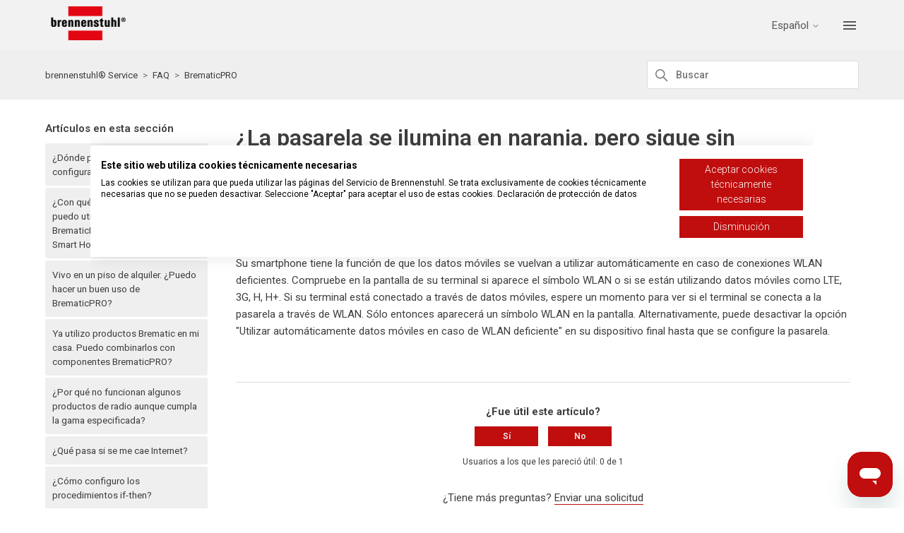

--- FILE ---
content_type: text/html; charset=utf-8
request_url: https://service.brennenstuhl.com/hc/es/articles/6922080443549--La-pasarela-se-ilumina-en-naranja-pero-sigue-sin-encontrarse-al-buscar-en-la-aplicaci%C3%B3n
body_size: 9946
content:
<!DOCTYPE html>
<html dir="ltr" lang="es">
<head>
  <meta charset="utf-8" />
  <!-- v26640 -->


  <title>¿La pasarela se ilumina en naranja, pero sigue sin encontrarse al buscar en la aplicación? &ndash; brennenstuhl® Service</title>

  

  <meta name="description" content="Su smartphone tiene la función de que los datos móviles se vuelvan a utilizar automáticamente en caso de conexiones WLAN deficientes...." /><meta property="og:image" content="https://service.brennenstuhl.com/hc/theming_assets/01K52D7WWZFR13D7JQTWJKXWMA" />
<meta property="og:type" content="website" />
<meta property="og:site_name" content="brennenstuhl® Service" />
<meta property="og:title" content="¿La pasarela se ilumina en naranja, pero sigue sin encontrarse al buscar en la aplicación?" />
<meta property="og:description" content="Su smartphone tiene la función de que los datos móviles se vuelvan a utilizar automáticamente en caso de conexiones WLAN deficientes. Compruebe en la pantalla de su terminal si aparece el símbolo W..." />
<meta property="og:url" content="https://service.brennenstuhl.com/hc/es/articles/6922080443549--La-pasarela-se-ilumina-en-naranja-pero-sigue-sin-encontrarse-al-buscar-en-la-aplicaci%C3%B3n" />
<link rel="canonical" href="https://service.brennenstuhl.com/hc/es/articles/6922080443549--La-pasarela-se-ilumina-en-naranja-pero-sigue-sin-encontrarse-al-buscar-en-la-aplicaci%C3%B3n">
<link rel="alternate" hreflang="de" href="https://service.brennenstuhl.com/hc/de/articles/6922080443549-Das-Gateway-leuchtet-orange-wird-trotzdem-bei-der-Suche-in-der-App-nicht-gefunden">
<link rel="alternate" hreflang="en-us" href="https://service.brennenstuhl.com/hc/en-us/articles/6922080443549-The-gateway-lights-up-orange-but-is-still-not-found-when-searching-in-the-app">
<link rel="alternate" hreflang="es" href="https://service.brennenstuhl.com/hc/es/articles/6922080443549--La-pasarela-se-ilumina-en-naranja-pero-sigue-sin-encontrarse-al-buscar-en-la-aplicaci%C3%B3n">
<link rel="alternate" hreflang="fr" href="https://service.brennenstuhl.com/hc/fr/articles/6922080443549-La-passerelle-s-allume-en-orange-mais-n-est-toujours-pas-trouv%C3%A9e-lors-de-la-recherche-dans-l-application">
<link rel="alternate" hreflang="nl" href="https://service.brennenstuhl.com/hc/nl/articles/6922080443549-De-gateway-licht-oranje-op-maar-wordt-nog-steeds-niet-gevonden-bij-het-zoeken-in-de-app">
<link rel="alternate" hreflang="pl" href="https://service.brennenstuhl.com/hc/pl/articles/6922080443549-Bramka-%C5%9Bwieci-si%C4%99-na-pomara%C5%84czowo-ale-nadal-nie-mo%C5%BCna-jej-znale%C5%BA%C4%87-podczas-wyszukiwania-w-aplikacji">
<link rel="alternate" hreflang="x-default" href="https://service.brennenstuhl.com/hc/de/articles/6922080443549-Das-Gateway-leuchtet-orange-wird-trotzdem-bei-der-Suche-in-der-App-nicht-gefunden">

  <link rel="stylesheet" href="//static.zdassets.com/hc/assets/application-43dc745333a4019d79cea53328730603.css" media="all" id="stylesheet" />
  <link rel="stylesheet" type="text/css" href="/hc/theming_assets/13006678/4595293626781/style.css?digest=31712043856029">

  <link rel="icon" type="image/x-icon" href="/hc/theming_assets/01K52D7X84XKB8NHG6PRN1G9SK">

    
    

  

<meta charset="utf-8">
<meta http-equiv="X-UA-Compatible" content="IE=edge,chrome=1">
<meta name="viewport" content="width=device-width, initial-scale=1.0">
<meta content="width=device-width, initial-scale=1.0" name="viewport" />
<meta name="description" content="Instrucciones de funcionamiento en PDF para descargar ✓ Sección de preguntas frecuentes sobre productos brennenstuhl® ✓ Contacto con el servicio de atención al cliente ✓ Servicios brennenstuhl®."/>
<meta name="keywords" content="Instrucciones de uso en PDF para descargar Sección de preguntas frecuentes sobre productos brennenstuhl® Póngase en contacto con el servicio de atención al cliente de brennenstuhl"/>
<meta name="author" content="Hugo Brennenstuhl GmbH" />
<meta name="copyright" content="Hugo Brennenstuhl GmbH" />
<meta name="robots" content="follow"/>
<meta http-equiv="cache-control" content="no-cache"/>







<link href="https://fonts.googleapis.com/css2?family=Roboto:ital,wght@0,100..900;1,100..900&display=swap" rel="stylesheet">



<link rel="stylesheet" href="https://use.fontawesome.com/releases/v6.1.2/css/all.css" />
<script src="https://kit.fontawesome.com/bfc862380e.js"></script>
<script src="https://consent.cookiefirst.com/sites/service.brennenstuhl.com-198a1f74-6611-4165-9011-da67733e161f/consent.js"></script>

<script src="https://cdnjs.cloudflare.com/ajax/libs/jquery/3.6.0/jquery.min.js"></script>

<script type="text/javascript">

  
  $(document).ready(function() {
    
    

    $('#YOUR_CAT_ID .category-icon').append('<i class="fa-solid fa-book-open-reader"></i>');

    $('#YOUR_CAT_ID .category-icon').append('<i class="fa-solid fa-circle-play"></i>');

    $('#YOUR_CAT_ID .category-icon').append('<i class="fa-solid fa-circle-question"></i>');

    $('#YOUR_CAT_ID .category-icon').append('<i class="fa-solid fa-gear"></i>');

  });

</script>

<script type="text/javascript">
 window.zESettings = {
    webWidget: {     
      answerBot: {
        suppress: false,
        title: {
          '*': ''
        },       
        avatar: {
          url: 'https://www.brennenstuhl.com/skins/website/en/images/logo_bren_nav.svg',
          name: {
            '*': 'Brennenstuhl Service'
          }
        }
      }
    }
  };
  
  
 document.addEventListener('DOMContentLoaded', function() {	
     		waitUntilExists('.cfZo2x').then((elm) => {
  					$(".cfZo2x").html(`Este sitio web utiliza cookies técnicamente necesarias
`);  
  			});
  			waitUntilExists('.cf1XPf').then((elm) => {
  					$(".cf1XPf").find("p").html(`Las cookies se utilizan para que pueda utilizar las páginas del Servicio de Brennenstuhl. Se trata exclusivamente de cookies técnicamente necesarias que no se pueden desactivar. Seleccione "Aceptar" para aceptar el uso de estas cookies. <a href="https://www.brennenstuhl.es/es-ES/declaracion-de-proteccion-de-datos" target="_blank">Declaración de protección de datos</a>
`);  			
				});
  
			  waitUntilExists('.cf2L3T').then((elm) => { //acceptbutton
  					$('.cf2L3T').find("span").html(`Disminución
`);  					  					
  					$('button[data-cookiefirst-action="accept"]').attr("style","background: rgba(192, 13, 13, 1) !important; border-color:rgba(192, 13, 13, 1) !important;color: rgba(255,255,255, 1) !important; max-width:300px !important");
  			});
    		waitUntilExists('.cf2MAH').then((elm) => { //rejectbutton
  					$('.cf2MAH').find("span").first().html(`Aceptar cookies técnicamente necesarias
`);  		  
  					$('.cf2MAH').css("flex","0 0 100%").css("max-width","100%");
  					$('button[data-cookiefirst-action="reject"]').attr("style","background: rgba(192, 13, 13, 1) !important;border-color:rgba(192, 13, 13, 1) !important;color: rgba(255,255,255, 1) !important;max-width:300px !important");
  					$('.cf2MAH').find('button[data-cookiefirst-action="reject"]').on("click",function(){
  								window.location.href="http://www.brennenstuhl.de";
  					});
  					$('.cf2MAH').find("button").css("border-color","#c00d0d !important");
  					$('.cf2MAH').last().remove();  		  
  			});
  		waitUntilExists('.cf2mE1').then((elm) => { //rejectbutton
  			$(".cf2mE1").css('flex','0 0 20%');
  		});
  
  });//document loaded
  
  function waitUntilExists(selector) {  
  	try { 
  		return new Promise( resolve => {
  
        if(document.querySelector(selector))  		
          return resolve(document.querySelector(selector));
        const observer = new MutationObserver(mutuations => {
          if (document.querySelector(selector)) {
            resolve(document.querySelector(selector))  				
            observer.disconnect();
          }		
        });
        observer.observe(document.body, {
          childList: true,
          subtree: true  	
        });  		
     
  		});
  	} catch(e) { console.error(e); }
  }
  
</script>

  
</head>
<body class="">
  
  
  

  <a class="skip-navigation" tabindex="1" href="#main-content">Saltar al contenido principal</a>


<header class="hc_header ">
   <div class="header cd-header">
      
      <div class="logo">
         <a title="Inicio" href="/hc/es">
         <img src="/hc/theming_assets/01K52D7WWZFR13D7JQTWJKXWMA" alt="Página principal del Centro de ayuda de brennenstuhl® Service">
         </a>
      </div>
      <div class="nav-wrapper">
         <button class="menu-button" aria-controls="user-nav" aria-expanded="false" aria-label="Abrir/cerrar menú de navegación">
            <svg xmlns="http://www.w3.org/2000/svg" width="16" height="16" focusable="false" viewBox="0 0 16 16" class="icon-menu">
               <path fill="none" stroke="currentColor" stroke-linecap="round" d="M1.5 3.5h13m-13 4h13m-13 4h13"/>
            </svg>
         </button>
<!-- 
auskommentiert Leafworks || Eren 15.11.2022
#########################################################
#######		entfernen "Anfrage einreichen", "Login" #######
#########################################################
         <nav class="user-nav" id="user-nav">
  	 		  
            
                        
            <a class="submit-a-request xs_hide" href="/hc/es/requests/new">Enviar una solicitud</a>
	
         </nav>
         
         <a rel="nofollow" data-auth-action="signin" title="Abre un cuadro de diálogo" role="button" href="/hc/es/signin?return_to=https%3A%2F%2Fservice.brennenstuhl.com%2Fhc%2Fes%2Farticles%2F6922080443549--La-pasarela-se-ilumina-en-naranja-pero-sigue-sin-encontrarse-al-buscar-en-la-aplicaci%25C3%25B3n">
           Iniciar sesión
        </a>
				
         
#########################################################
#######		entfernen "Anfrage einreichen", "Login" #######
#########################################################
auskommentiert Leafworks || Eren 15.11.2022 -->
         
         
         <div class="dropdown language-selector">
            <button class="dropdown-toggle" aria-haspopup="true">
               Español
               <svg xmlns="http://www.w3.org/2000/svg" width="12" height="12" focusable="false" viewBox="0 0 12 12" class="dropdown-chevron-icon">
                  <path fill="none" stroke="currentColor" stroke-linecap="round" d="M3 4.5l2.6 2.6c.2.2.5.2.7 0L9 4.5"/>
               </svg>
            </button>
            <span class="dropdown-menu dropdown-menu-end" role="menu">
            
            <a href="/hc/change_language/de?return_to=%2Fhc%2Fde%2Farticles%2F6922080443549-Das-Gateway-leuchtet-orange-wird-trotzdem-bei-der-Suche-in-der-App-nicht-gefunden" dir="ltr" rel="nofollow" role="menuitem">
            Deutsch
            </a>
            
            <a href="/hc/change_language/en-us?return_to=%2Fhc%2Fen-us%2Farticles%2F6922080443549-The-gateway-lights-up-orange-but-is-still-not-found-when-searching-in-the-app" dir="ltr" rel="nofollow" role="menuitem">
            English (US)
            </a>
            
            <a href="/hc/change_language/fr?return_to=%2Fhc%2Ffr%2Farticles%2F6922080443549-La-passerelle-s-allume-en-orange-mais-n-est-toujours-pas-trouv%25C3%25A9e-lors-de-la-recherche-dans-l-application" dir="ltr" rel="nofollow" role="menuitem">
            Français
            </a>
            
            <a href="/hc/change_language/nl?return_to=%2Fhc%2Fnl%2Farticles%2F6922080443549-De-gateway-licht-oranje-op-maar-wordt-nog-steeds-niet-gevonden-bij-het-zoeken-in-de-app" dir="ltr" rel="nofollow" role="menuitem">
            Nederlands
            </a>
            
            <a href="/hc/change_language/pl?return_to=%2Fhc%2Fpl%2Farticles%2F6922080443549-Bramka-%25C5%259Bwieci-si%25C4%2599-na-pomara%25C5%2584czowo-ale-nadal-nie-mo%25C5%25BCna-jej-znale%25C5%25BA%25C4%2587-podczas-wyszukiwania-w-aplikacji" dir="ltr" rel="nofollow" role="menuitem">
            Polski
            </a>
            
            </span>
         </div>
         
          
         <a class="cd-primary-nav-trigger" href="#">
           <span class="cd-menu-text"></span><span class="cd-menu-icon"></span>
         </a>
         
      </div>
   </div>
</header>

<nav>
   <ul class="cd-primary-nav">
     <!-- LINKS sind NICHT MEHR IN DEN EINSTELLUNGEN, SONDERN ÜBER DIE DYNAMISCHEN INHALTE ZU VERWALTEN-->
         
      <li><a href="https://service.brennenstuhl.com/hc/es
">Página de inicio
</a></li>
      
         
      <li><a href="https://service.brennenstuhl.com/hc/es/categories/7771288207517-FAQ
">FAQ
</a></li>
      
         
      <li><a href="https://service.brennenstuhl.com/hc/es/categories/7771431092125-Instrucciones-de-uso">Manual de instrucciones
</a></li>
      
         
      <li><a href="https://www.brennenstuhl.es/es-ES
">Volver al sitio web
</a></li>
            
      
       	<li class="xl_hide"><a href="/hc/change_language/de?return_to=%2Fhc%2Fde%2Farticles%2F6922080443549-Das-Gateway-leuchtet-orange-wird-trotzdem-bei-der-Suche-in-der-App-nicht-gefunden" dir="ltr" rel="nofollow"   role="menuitem">
       		 Deutsch
        </a>
     </li>
      
       	<li class="xl_hide"><a href="/hc/change_language/en-us?return_to=%2Fhc%2Fen-us%2Farticles%2F6922080443549-The-gateway-lights-up-orange-but-is-still-not-found-when-searching-in-the-app" dir="ltr" rel="nofollow"   role="menuitem">
       		 English (US)
        </a>
     </li>
      
       	<li class="xl_hide"><a href="/hc/change_language/fr?return_to=%2Fhc%2Ffr%2Farticles%2F6922080443549-La-passerelle-s-allume-en-orange-mais-n-est-toujours-pas-trouv%25C3%25A9e-lors-de-la-recherche-dans-l-application" dir="ltr" rel="nofollow"   role="menuitem">
       		 Français
        </a>
     </li>
      
       	<li class="xl_hide"><a href="/hc/change_language/nl?return_to=%2Fhc%2Fnl%2Farticles%2F6922080443549-De-gateway-licht-oranje-op-maar-wordt-nog-steeds-niet-gevonden-bij-het-zoeken-in-de-app" dir="ltr" rel="nofollow"   role="menuitem">
       		 Nederlands
        </a>
     </li>
      
       	<li class="xl_hide"><a href="/hc/change_language/pl?return_to=%2Fhc%2Fpl%2Farticles%2F6922080443549-Bramka-%25C5%259Bwieci-si%25C4%2599-na-pomara%25C5%2584czowo-ale-nadal-nie-mo%25C5%25BCna-jej-znale%25C5%25BA%25C4%2587-podczas-wyszukiwania-w-aplikacji" dir="ltr" rel="nofollow"   role="menuitem">
       		 Polski
        </a>
     </li>
      
      
   </ul>
</nav>

<script>
  document.addEventListener('DOMContentLoaded', function () {
	
  		$('span.dropdown-menu.dropdown-menu-end a:contains("English")').text('English');
      $('.dropdown.language-selector .dropdown-toggle:contains("English")').text('English');
 			
});
</script>


  <main role="main">
    
<section class="breadcrumbs__block"> 
  <div class="container">
    <nav class="sub-nav"> 
      <ol class="breadcrumbs">
  
    <li title="brennenstuhl® Service">
      
        <a href="/hc/es">brennenstuhl® Service</a>
      
    </li>
  
    <li title="FAQ">
      
        <a href="/hc/es/categories/7771288207517-FAQ">FAQ</a>
      
    </li>
  
    <li title="BrematicPRO">
      
        <a href="/hc/es/sections/6922018125341-BrematicPRO">BrematicPRO</a>
      
    </li>
  
</ol>

      <div class="search-container">
        <svg xmlns="http://www.w3.org/2000/svg" width="12" height="12" focusable="false" viewBox="0 0 12 12" class="search-icon">
          <circle cx="4.5" cy="4.5" r="4" fill="none" stroke="currentColor"/>
          <path stroke="currentColor" stroke-linecap="round" d="M11 11L7.5 7.5"/>
        </svg>
        
        <form role="search" class="search" data-search="" action="/hc/es/search" accept-charset="UTF-8" method="get"><input type="hidden" name="utf8" value="&#x2713;" autocomplete="off" /><input type="search" name="query" id="query" placeholder="Buscar" aria-label="Buscar" /></form>
      </div>
    </nav>
  </div>
</section>

<div class="container">
  <div class="article-container" id="article-container">
      
      
    
    <aside class="article-sidebar" aria-labelledby="section-articles-title">
        <div class="collapsible-sidebar">
          <button type="button" class="collapsible-sidebar-toggle" aria-labelledby="section-articles-title" aria-expanded="false">
            <svg xmlns="http://www.w3.org/2000/svg" width="20" height="20" focusable="false" viewBox="0 0 12 12" aria-hidden="true" class="collapsible-sidebar-toggle-icon chevron-icon">
              <path fill="none" stroke="currentColor" stroke-linecap="round" d="M3 4.5l2.6 2.6c.2.2.5.2.7 0L9 4.5"/>
            </svg>
            <svg xmlns="http://www.w3.org/2000/svg" width="20" height="20" focusable="false" viewBox="0 0 12 12" aria-hidden="true" class="collapsible-sidebar-toggle-icon x-icon">
              <path stroke="currentColor" stroke-linecap="round" d="M3 9l6-6m0 6L3 3"/>
            </svg>
          </button>
          <span id="section-articles-title" class="collapsible-sidebar-title sidenav-title">
            Artículos en esta sección
          </span>
          <div class="collapsible-sidebar-body">
            <ul>
              
                <li>
                  <a href="/hc/es/articles/6922804121629--D%C3%B3nde-puedo-encontrar-el-configurador-BrematicPRO" class="sidenav-item ">¿Dónde puedo encontrar el configurador BrematicPRO?</a>
                </li>
              
                <li>
                  <a href="/hc/es/articles/6922745528477--Con-qu%C3%A9-smartphone-o-tablet-puedo-utilizar-la-aplicaci%C3%B3n-BrematicPRO-para-controlar-mi-Smart-Home" class="sidenav-item ">¿Con qué smartphone o tablet puedo utilizar la aplicación BrematicPRO para controlar mi Smart Home?</a>
                </li>
              
                <li>
                  <a href="/hc/es/articles/6922723877405-Vivo-en-un-piso-de-alquiler-Puedo-hacer-un-buen-uso-de-BrematicPRO" class="sidenav-item ">Vivo en un piso de alquiler. ¿Puedo hacer un buen uso de BrematicPRO?</a>
                </li>
              
                <li>
                  <a href="/hc/es/articles/6922705966493-Ya-utilizo-productos-Brematic-en-mi-casa-Puedo-combinarlos-con-componentes-BrematicPRO" class="sidenav-item ">Ya utilizo productos Brematic en mi casa. Puedo combinarlos con componentes BrematicPRO?</a>
                </li>
              
                <li>
                  <a href="/hc/es/articles/6922719033501--Por-qu%C3%A9-no-funcionan-algunos-productos-de-radio-aunque-cumpla-la-gama-especificada" class="sidenav-item ">¿Por qué no funcionan algunos productos de radio aunque cumpla la gama especificada?</a>
                </li>
              
                <li>
                  <a href="/hc/es/articles/6922703161245--Qu%C3%A9-pasa-si-se-me-cae-Internet" class="sidenav-item ">¿Qué pasa si se me cae Internet?</a>
                </li>
              
                <li>
                  <a href="/hc/es/articles/6922701769885--C%C3%B3mo-configuro-los-procedimientos-if-then" class="sidenav-item ">¿Cómo configuro los procedimientos if-then?</a>
                </li>
              
                <li>
                  <a href="/hc/es/articles/6922664354717--C%C3%B3mo-s%C3%A9-si-el-mando-a-distancia-de-mis-aparatos-ha-funcionado" class="sidenav-item ">¿Cómo sé si el mando a distancia de mis aparatos ha funcionado?</a>
                </li>
              
                <li>
                  <a href="/hc/es/articles/6922662957341-Tengo-problemas-para-encontrar-dispositivos-a-trav%C3%A9s-de-Alexa" class="sidenav-item ">Tengo problemas para encontrar dispositivos a través de Alexa.</a>
                </li>
              
                <li>
                  <a href="/hc/es/articles/6922517681437--Amazon-Alexa-no-puede-conectarse-a-BrematicPRO-Smart-Home" class="sidenav-item ">¿Amazon Alexa no puede conectarse a BrematicPRO Smart Home?</a>
                </li>
              
            </ul>
            
              <a href="/hc/es/sections/6922018125341-BrematicPRO" class="article-sidebar-item">Más información</a>
            
          </div>
        </div>
    </aside>
    

    <article id="main-content" class="article ">
      <header class="article-header">
        <h1 title="¿La pasarela se ilumina en naranja, pero sigue sin encontrarse al buscar en la aplicación?" class="article-title">
          ¿La pasarela se ilumina en naranja, pero sigue sin encontrarse al buscar en la aplicación?
          
        </h1>

        <div class="article-author">
          
          <div class="article-meta">
            

            <ul class="meta-group">
              
                <li class="meta-data"><time datetime="2023-10-10T12:54:47Z" title="2023-10-10T12:54:47Z" data-datetime="relative">10 de octubre de 2023 12:54</time></li>
                <li class="meta-data">Actualización</li>
              
            </ul>
          </div>
        </div>
        
          
        
          
      </header>

      <section class="article-info">
        <div class="article-content">
        
                
          <div class="article-body"><p>Su smartphone tiene la función de que los datos móviles se vuelvan a utilizar automáticamente en caso de conexiones WLAN deficientes. Compruebe en la pantalla de su terminal si aparece el símbolo WLAN o si se están utilizando datos móviles como LTE, 3G, H, H+. Si su terminal está conectado a través de datos móviles, espere un momento para ver si el terminal se conecta a la pasarela a través de WLAN. Sólo entonces aparecerá un símbolo WLAN en la pantalla. Alternativamente, puede desactivar la opción "Utilizar automáticamente datos móviles en caso de WLAN deficiente" en su dispositivo final hasta que se configure la pasarela.</p></div>

          <div class="article-attachments">
            <ul class="attachments">
              
            </ul>
          </div>
        </div>
      </section>

      <footer>
        <div class="article-footer">
            
          
          
            
              
          
        </div>
          
          
        
          <div class="article-votes">
            <span class="article-votes-question" id="article-votes-label">¿Fue útil este artículo?</span>
            <div class="article-votes-controls" role="group" aria-labelledby="article-votes-label">
              <button type="button" class="button article-vote article-vote-up" data-helper="vote" data-item="article" data-type="up" data-id="6922080443549" data-upvote-count="0" data-vote-count="1" data-vote-sum="-1" data-vote-url="/hc/es/articles/6922080443549/vote" data-value="null" data-label="Usuarios a los que les pareció útil: 0 de 1" data-selected-class="button-primary" aria-label="Este artículo fue útil" aria-pressed="false">Sí</button>
              <button type="button" class="button article-vote article-vote-down" data-helper="vote" data-item="article" data-type="down" data-id="6922080443549" data-upvote-count="0" data-vote-count="1" data-vote-sum="-1" data-vote-url="/hc/es/articles/6922080443549/vote" data-value="null" data-label="Usuarios a los que les pareció útil: 0 de 1" data-selected-class="button-primary" aria-label="Este artículo no fue útil" aria-pressed="false">No</button>
            </div>
            <small class="article-votes-count">
              <span class="article-vote-label" data-helper="vote" data-item="article" data-type="label" data-id="6922080443549" data-upvote-count="0" data-vote-count="1" data-vote-sum="-1" data-vote-url="/hc/es/articles/6922080443549/vote" data-value="null" data-label="Usuarios a los que les pareció útil: 0 de 1">Usuarios a los que les pareció útil: 0 de 1</span>
            </small>
          </div>
        

        <div class="article-more-questions">
          ¿Tiene más preguntas? <a href="/hc/es/requests/new">Enviar una solicitud</a>
        </div>
          
          
        <div class="article-return-to-top">
          <a href="#article-container">
            Regresar al inicio
            <svg xmlns="http://www.w3.org/2000/svg" class="article-return-to-top-icon" width="20" height="20" focusable="false" viewBox="0 0 12 12" aria-hidden="true">
              <path fill="none" stroke="currentColor" stroke-linecap="round" d="M3 4.5l2.6 2.6c.2.2.5.2.7 0L9 4.5"/>
            </svg>
          </a>
        </div>
      </footer>

      <div class="article-relatives">
          
            
        
          <div data-recent-articles></div>
        
          
            
        
          
  <section class="related-articles">
    
      <h2 class="related-articles-title">Artículos relacionados</h2>
    
    <ul>
      
        <li>
          <a href="/hc/es/related/click?data=[base64]" rel="nofollow">¿No se encuentra su puerta de enlace BrematicPRO?</a>
        </li>
      
        <li>
          <a href="/hc/es/related/click?data=[base64]%3D%3D--20e7dc08d4e79ed8e4035001b64c54f64b0eef30" rel="nofollow">¿Con qué smartphone o tablet puedo utilizar la aplicación BrematicPRO para controlar mi Smart Home?</a>
        </li>
      
        <li>
          <a href="/hc/es/related/click?data=[base64]%3D%3D--1399a9ba8ac6bd8fc03548f100c80fc92e1786c6" rel="nofollow">¿Qué puedo hacer si mi dispositivo brennenstuhl®Connect no se puede memorizar?</a>
        </li>
      
        <li>
          <a href="/hc/es/related/click?data=[base64]" rel="nofollow">¿La pasarela ya no se encuentra después de la configuración?</a>
        </li>
      
        <li>
          <a href="/hc/es/related/click?data=[base64]%3D--6111d86c4a6d5a32aec7cf79c8370fad481b3789" rel="nofollow">¿Su puerta de enlace no se encuentra en el menú de configuración?</a>
        </li>
      
    </ul>
  </section>


        
      </div>
        
          
      
    </article>
  </div>
</div>

  </main>

  <footer class="footer text-center">
   <div class="container">
       <div class="social_icons">
        	<section class="site-footer__address">
            <div class="contact-box">
              <div class="container-footer">
          	 <h2>¿No ha encontrado respuesta?
</h2>            
                <a class="submit-a-request" href="/hc/es/requests/new">al formulario de contacto
 </a>
              </div>
            </div>              
            <p>&nbsp;</p>
          </section>
          <ul class="social">
             
                <li><a href="https://www.facebook.com/brennenstuhl.official/" target="_blank"><i class="fab fa-facebook-f"></i></a></li>
             
             
             
                <li><a href="https://de.linkedin.com/company/hugo-brennenstuhl-gmbh-&amp;-co.-kg" target="_blank"><i class="fab fa-linkedin-in"></i></a></li>
             
             
             
                <li><a href="https://www.instagram.com/brennenstuhl.official/" target="_blank"><i class="fab fa-instagram"></i></a></li>
             
             
                <li><a href="https://www.youtube.com/c/Brennenstuhlofficial" target="_blank"><i class="fab fa-youtube"></i></a></li>
             
             
          
          </ul>
         <div class="site-footer__nav-links">
           <ul>
             <li><a href="https://www.brennenstuhl.es/es-ES/declaracion-de-proteccion-de-datos" target="_blank" rel="noopener">Declaración de protección de datos</a></li> 
             <li><a href="https://www.brennenstuhl.es/es-ES/asistencia/garantia-del-fabricante" target="_blank" rel="noopener">Garantía del fabricante</a></li>
             <li><a href="https://www.brennenstuhl.es/es-ES/aviso-legal" target="_blank" rel="noopener">Aviso Legal</a></li>
             
           </ul>
         </div>
       </div>
     
      <!--<p>&copy; <span id="year"></span> Customer Support Theme. All Rights Reserved.</p>-->
   </div>
</footer>   



  <!-- / -->

  
  <script src="//static.zdassets.com/hc/assets/es.adc5bba29262d1ac7e17.js"></script>
  <script src="https://brennenstuhlservice.zendesk.com/auth/v2/host/without_iframe.js" data-brand-id="4595293626781" data-return-to="https://service.brennenstuhl.com/hc/es/articles/6922080443549--La-pasarela-se-ilumina-en-naranja-pero-sigue-sin-encontrarse-al-buscar-en-la-aplicaci%C3%B3n" data-theme="hc" data-locale="es" data-auth-origin="4595293626781,true,true"></script>

  <script type="text/javascript">
  /*

    Greetings sourcecode lurker!

    This is for internal Zendesk and legacy usage,
    we don't support or guarantee any of these values
    so please don't build stuff on top of them.

  */

  HelpCenter = {};
  HelpCenter.account = {"subdomain":"brennenstuhlservice","environment":"production","name":"brennenstuhl®"};
  HelpCenter.user = {"identifier":"da39a3ee5e6b4b0d3255bfef95601890afd80709","email":null,"name":"","role":"anonymous","avatar_url":"https://assets.zendesk.com/hc/assets/default_avatar.png","is_admin":false,"organizations":[],"groups":[]};
  HelpCenter.internal = {"asset_url":"//static.zdassets.com/hc/assets/","web_widget_asset_composer_url":"https://static.zdassets.com/ekr/snippet.js","current_session":{"locale":"es","csrf_token":null,"shared_csrf_token":null},"usage_tracking":{"event":"article_viewed","data":"[base64]--916e3ee3d139917c5f49089cd7e518e6cd716f17","url":"https://service.brennenstuhl.com/hc/activity"},"current_record_id":"6922080443549","current_record_url":"/hc/es/articles/6922080443549--La-pasarela-se-ilumina-en-naranja-pero-sigue-sin-encontrarse-al-buscar-en-la-aplicaci%C3%B3n","current_record_title":"¿La pasarela se ilumina en naranja, pero sigue sin encontrarse al buscar en la aplicación?","current_text_direction":"ltr","current_brand_id":4595293626781,"current_brand_name":"brennenstuhl®","current_brand_url":"https://brennenstuhlservice.zendesk.com","current_brand_active":true,"current_path":"/hc/es/articles/6922080443549--La-pasarela-se-ilumina-en-naranja-pero-sigue-sin-encontrarse-al-buscar-en-la-aplicaci%C3%B3n","show_autocomplete_breadcrumbs":true,"user_info_changing_enabled":false,"has_user_profiles_enabled":false,"has_end_user_attachments":true,"user_aliases_enabled":false,"has_anonymous_kb_voting":true,"has_multi_language_help_center":true,"show_at_mentions":false,"embeddables_config":{"embeddables_web_widget":true,"embeddables_help_center_auth_enabled":false,"embeddables_connect_ipms":false},"answer_bot_subdomain":"static","general_settings_url":"https://service.brennenstuhl.com/hc/admin/general_settings?locale=es","user_segments_url":"https://brennenstuhlservice.zendesk.com/knowledge/user_segments?brand_id=4595293626781","has_gather":true,"has_ckeditor":false,"has_community_enabled":false,"has_community_badges":true,"has_community_post_content_tagging":false,"has_gather_content_tags":true,"has_guide_content_tags":true,"has_user_segments":true,"has_answer_bot_web_form_enabled":false,"has_garden_modals":false,"theming_cookie_key":"hc-da39a3ee5e6b4b0d3255bfef95601890afd80709-2-preview","is_preview":false,"has_alternate_templates":false,"arrange_articles_url":"https://brennenstuhlservice.zendesk.com/knowledge/arrange?brand_id=4595293626781","article_verification_url":"https://brennenstuhlservice.zendesk.com/knowledge/verification?brand_id=4595293626781","has_article_verification":false,"guide_language_settings_url":"https://service.brennenstuhl.com/hc/admin/language_settings?locale=es","docs_importer_url":"https://brennenstuhlservice.zendesk.com/knowledge/import_articles?brand_id=4595293626781","content_tags_url":"https://brennenstuhlservice.zendesk.com/knowledge/content_tags?brand_id=4595293626781","community_badges_url":"https://brennenstuhlservice.zendesk.com/knowledge/community_badges?brand_id=4595293626781","community_settings_url":"https://brennenstuhlservice.zendesk.com/knowledge/community_settings?brand_id=4595293626781","gather_plan_state":"subscribed","search_settings_url":"https://brennenstuhlservice.zendesk.com/knowledge/search_settings?brand_id=4595293626781","has_search_settings_in_plan":true,"theming_api_version":2,"theming_settings":{"logo":"/hc/theming_assets/01K52D7WWZFR13D7JQTWJKXWMA","logo_height":"48px","favicon":"/hc/theming_assets/01K52D7X84XKB8NHG6PRN1G9SK","menu_color":"rgba(87, 87, 86, 1)","dropdown_menu_color":"rgba(135, 135, 135, 1)","custom_menu":"","dropdown1":"{{dc.hc-menu_homepage}}","dropdown1_url":"https://brennenstuhlservice.zendesk.com/hc/de","dropdown2":"FAQ","dropdown2_url":"https://brennenstuhlservice.zendesk.com/hc/de/categories/7771288207517-FAQ","dropdown3":"Bedienungsanleitungen","dropdown3_url":"https://brennenstuhlservice.zendesk.com/hc/de/categories/7771431092125-Bedienungsanleitungen","dropdown4":"Zurück zur Website","dropdown4_url":"https://www.brennenstuhl.com/de-DE","hero_show_image":"yes","homepage_background_image":"/hc/theming_assets/01JYGKFAQYYA9ERJ5C1BZECNZZ","hero_unit_bg_color":"rgba(242, 242, 242, 1)","hero_title":"brennenstuhl® Service - Qualität \u0026 Erfahrung","hero_unit_title_color":"rgba(255, 255, 255, 1)","search_placeholder":"Wie können wir Ihnen helfen?","instant_search":true,"scoped_kb_search":false,"scoped_community_search":false,"brand_color":"rgba(192, 13, 13, 1)","brand_text_color":"rgba(255, 255, 255, 1)","text_color":"rgba(63, 62, 62, 1)","link_color":"rgba(63, 62, 62, 1)","text_font":"Arial, 'Helvetica Neue', Helvetica, sans-serif","categories_bg_color":"rgba(192, 13, 13, 1)","categories_icon_color":"rgba(255, 255, 255, 1)","toggle_promoted_articles":"yes","toggle_recently_viewed_article":"yes","toggle_community_block":"no","community_image":"/hc/theming_assets/01K52D7XXAD8AZS1DXN0MQQBQK","toggle_recent_activity":"yes","footer_color":"rgba(87, 87, 86, 1)","footer_text_color":"rgba(255, 255, 255, 1)","facebook_url":"https://www.facebook.com/brennenstuhl.official/","twitter_url":"-","linkedin_url":"https://de.linkedin.com/company/hugo-brennenstuhl-gmbh-\u0026-co.-kg","pinterest_url":"-","instagram_url":"https://www.instagram.com/brennenstuhl.official/","youtube_url":"https://www.youtube.com/c/Brennenstuhlofficial","github_url":"-","copyright_text":"Customer Support Theme. All Rights Reserved.","show_articles_in_section":"yes","show_article_author":false,"show_article_comments":false,"show_follow_article":false,"show_recently_viewed_articles":true,"show_related_articles":true,"show_article_sharing":false,"show_follow_section":false,"show_follow_post":false,"show_post_sharing":false,"show_follow_topic":false,"rfs_datenschutzerklaerung":"7581741189277","rfs_attachments_show":"reklamation,frage_zum_produkt,ersatzteile, produktverbesserung, produktwunsch, cybersecurity, sonderanfertigung, allgemeine_anfrage","rfs_attachments_required":"reklamation"},"has_pci_credit_card_custom_field":false,"help_center_restricted":false,"is_assuming_someone_else":false,"flash_messages":[],"user_photo_editing_enabled":true,"user_preferred_locale":"de","base_locale":"es","login_url":"https://brennenstuhlservice.zendesk.com/access?brand_id=4595293626781\u0026locale=es\u0026return_to=https%3A%2F%2Fservice.brennenstuhl.com%2Fhc%2F","has_custom_statuses_enabled":false,"has_hc_generative_answers_setting_enabled":true,"has_generative_search_with_zgpt_enabled":false,"has_suggested_initial_questions_enabled":false,"has_guide_service_catalog":true,"has_service_catalog_search_poc":false,"has_service_catalog_itam":false,"has_csat_reverse_2_scale_in_mobile":false,"has_knowledge_navigation":false,"version":"v26640","dev_mode":false};
</script>

  
  <script src="//static.zdassets.com/hc/assets/hc_enduser-80b6ee72a346413c33b6aecf602a899e.js"></script>
  <script type="text/javascript" src="/hc/theming_assets/13006678/4595293626781/script.js?digest=31712043856029"></script>
  
</body>
</html>